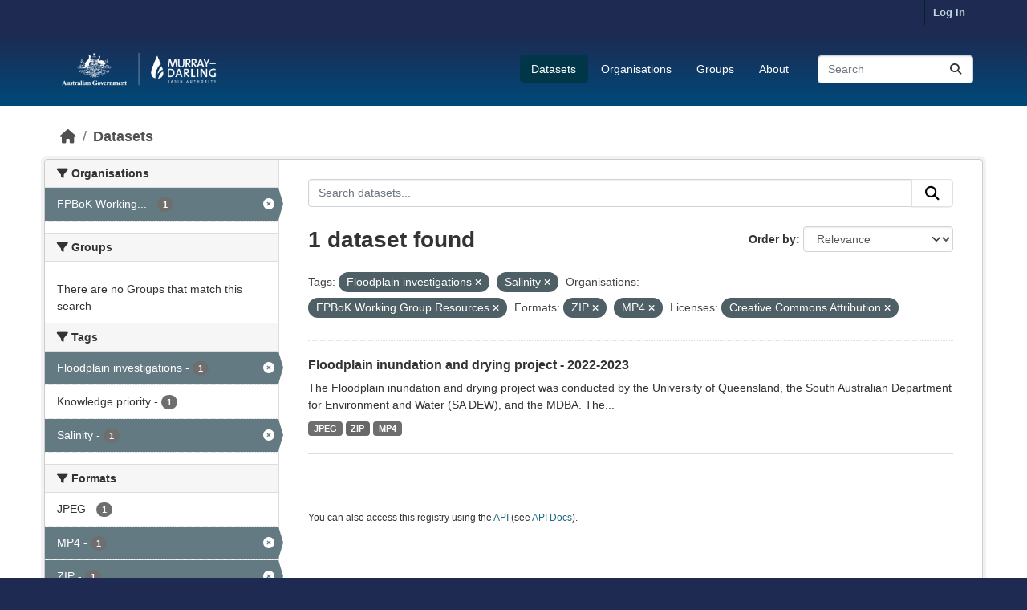

--- FILE ---
content_type: text/html; charset=utf-8
request_url: https://fpbok.mdba.gov.au/dataset/?tags=Floodplain+investigations&organization=testing&res_format=ZIP&res_format=MP4&license_id=cc-by&tags=Salinity
body_size: 5844
content:
<!DOCTYPE html>
<!--[if IE 9]> <html lang="en_AU" class="ie9"> <![endif]-->
<!--[if gt IE 8]><!--> <html lang="en_AU"  > <!--<![endif]-->
  <head>
    <meta charset="utf-8" />
      <meta name="csrf_field_name" content="_csrf_token" />
      <meta name="_csrf_token" content="ImY1ZDZmN2E1ZDhiNTk3NmM4YzU2YWZmNWFhZDBiYWE4OGM2ODA1MzIi.aXexFg.QadIWzC6yXOaM8Bz1UZkN336d8Y" />

      <meta name="generator" content="ckan 2.11.3" />
      <meta name="viewport" content="width=device-width, initial-scale=1.0">
    <title>Dataset - FPBOK</title>

    
    
    <link rel="shortcut icon" href="/base/images/ckan.ico" />
    
    
        <link rel="alternate" type="text/n3" href="http://fpbok.mdba.gov.au/catalog.n3"/>
        <link rel="alternate" type="text/turtle" href="http://fpbok.mdba.gov.au/catalog.ttl"/>
        <link rel="alternate" type="application/rdf+xml" href="http://fpbok.mdba.gov.au/catalog.xml"/>
        <link rel="alternate" type="application/ld+json" href="http://fpbok.mdba.gov.au/catalog.jsonld"/>
    

  
  
  
      
      
      
    
  

  <link rel="stylesheet" href="/mdba.css" />

  


    
    <link href="/webassets/base/51d427fe_main.css" rel="stylesheet"/>
<link href="/webassets/ckanext-scheming/728ec589_scheming_css.css" rel="stylesheet"/>
<link href="/webassets/ckanext-activity/8dd77216_activity.css" rel="stylesheet"/>
    
    

  </head>

  
  <body data-site-root="http://fpbok.mdba.gov.au/" data-locale-root="http://fpbok.mdba.gov.au/" >

    
    <div class="visually-hidden-focusable"><a href="#content">Skip to main content</a></div>
  

  
    

 
<div class="account-masthead">
  <div class="container">
     
    <nav class="account not-authed" aria-label="Account">
      <ul class="list-unstyled">
        
        <li><a href="/user/login">Log in</a></li>
         
      </ul>
    </nav>
     
  </div>
</div>

<header class="masthead">
  <div class="container">
      
    <nav class="navbar navbar-expand-lg navbar-light">
      <hgroup class="header-image navbar-left">

      
      
      <a class="logo" href="/">
        <img src="https://fpbok.mdba.gov.au/base/images/mdba_logo.png" alt="FPBOK"
          title="FPBOK" />
      </a>
      
      

       </hgroup>
      <button class="navbar-toggler" type="button" data-bs-toggle="collapse" data-bs-target="#main-navigation-toggle"
        aria-controls="main-navigation-toggle" aria-expanded="false" aria-label="Toggle navigation">
        <span class="fa fa-bars text-white"></span>
      </button>

      <div class="main-navbar collapse navbar-collapse" id="main-navigation-toggle">
        <ul class="navbar-nav ms-auto mb-2 mb-lg-0">
          
            
              
              

              <li class="active"><a href="/dataset/">Datasets</a></li><li><a href="/organization/">Organisations</a></li><li><a href="/group/">Groups</a></li><li><a href="/about">About</a></li>
            
          </ul>

      
      
          <form class="d-flex site-search" action="/dataset/" method="get">
              <label class="d-none" for="field-sitewide-search">Search Datasets...</label>
              <input id="field-sitewide-search" class="form-control me-2"  type="text" name="q" placeholder="Search" aria-label="Search datasets..."/>
              <button class="btn" type="submit" aria-label="Submit"><i class="fa fa-search"></i></button>
          </form>
      
      </div>
    </nav>
  </div>
</header>

  
    <div class="main">
      <div id="content" class="container">
        
          
            <div class="flash-messages">
              
                
              
            </div>
          

          
            <div class="toolbar" role="navigation" aria-label="Breadcrumb">
              
                
                  <ol class="breadcrumb">
                    
<li class="home"><a href="/" aria-label="Home"><i class="fa fa-home"></i><span> Home</span></a></li>
                    
  <li class="active"><a href="/dataset/">Datasets</a></li>

                  </ol>
                
              
            </div>
          

          <div class="row wrapper">
            
            
            

            
              <aside class="secondary col-md-3">
                
                
  <div class="filters">
    <div>
      
        

    
    
	
	    
		<section class="module module-narrow module-shallow">
		    
			<h2 class="module-heading">
			    <i class="fa fa-filter"></i>
			    Organisations
			</h2>
		    
		    
			
			    
				<nav aria-label="Organisations">
				    <ul class="list-unstyled nav nav-simple nav-facet">
					
					    
					    
					    
					    
					    <li class="nav-item  active">
						<a href="/dataset/?tags=Floodplain+investigations&amp;tags=Salinity&amp;res_format=ZIP&amp;res_format=MP4&amp;license_id=cc-by" title="FPBoK Working Group Resources">
						    <span class="item-label">FPBoK Working...</span>
						    <span class="hidden separator"> - </span>
						    <span class="item-count badge">1</span>

							<span class="facet-close"> <i class="fa fa-solid fa-circle-xmark"></i></span>
						</a>
					    </li>
					
				    </ul>
				</nav>

				<p class="module-footer">
				    
					
				    
				</p>
			    
			
		    
		</section>
	    
	
    

      
        

    
    
	
	    
		<section class="module module-narrow module-shallow">
		    
			<h2 class="module-heading">
			    <i class="fa fa-filter"></i>
			    Groups
			</h2>
		    
		    
			
			    
				<p class="module-content empty">There are no Groups that match this search</p>
			    
			
		    
		</section>
	    
	
    

      
        

    
    
	
	    
		<section class="module module-narrow module-shallow">
		    
			<h2 class="module-heading">
			    <i class="fa fa-filter"></i>
			    Tags
			</h2>
		    
		    
			
			    
				<nav aria-label="Tags">
				    <ul class="list-unstyled nav nav-simple nav-facet">
					
					    
					    
					    
					    
					    <li class="nav-item  active">
						<a href="/dataset/?tags=Salinity&amp;organization=testing&amp;res_format=ZIP&amp;res_format=MP4&amp;license_id=cc-by" title="">
						    <span class="item-label">Floodplain investigations</span>
						    <span class="hidden separator"> - </span>
						    <span class="item-count badge">1</span>

							<span class="facet-close"> <i class="fa fa-solid fa-circle-xmark"></i></span>
						</a>
					    </li>
					
					    
					    
					    
					    
					    <li class="nav-item ">
						<a href="/dataset/?tags=Floodplain+investigations&amp;tags=Salinity&amp;organization=testing&amp;res_format=ZIP&amp;res_format=MP4&amp;license_id=cc-by&amp;tags=Knowledge+priority" title="">
						    <span class="item-label">Knowledge priority</span>
						    <span class="hidden separator"> - </span>
						    <span class="item-count badge">1</span>

							
						</a>
					    </li>
					
					    
					    
					    
					    
					    <li class="nav-item  active">
						<a href="/dataset/?tags=Floodplain+investigations&amp;organization=testing&amp;res_format=ZIP&amp;res_format=MP4&amp;license_id=cc-by" title="">
						    <span class="item-label">Salinity</span>
						    <span class="hidden separator"> - </span>
						    <span class="item-count badge">1</span>

							<span class="facet-close"> <i class="fa fa-solid fa-circle-xmark"></i></span>
						</a>
					    </li>
					
				    </ul>
				</nav>

				<p class="module-footer">
				    
					
				    
				</p>
			    
			
		    
		</section>
	    
	
    

      
        

    
    
	
	    
		<section class="module module-narrow module-shallow">
		    
			<h2 class="module-heading">
			    <i class="fa fa-filter"></i>
			    Formats
			</h2>
		    
		    
			
			    
				<nav aria-label="Formats">
				    <ul class="list-unstyled nav nav-simple nav-facet">
					
					    
					    
					    
					    
					    <li class="nav-item ">
						<a href="/dataset/?tags=Floodplain+investigations&amp;tags=Salinity&amp;organization=testing&amp;res_format=ZIP&amp;res_format=MP4&amp;license_id=cc-by&amp;res_format=JPEG" title="">
						    <span class="item-label">JPEG</span>
						    <span class="hidden separator"> - </span>
						    <span class="item-count badge">1</span>

							
						</a>
					    </li>
					
					    
					    
					    
					    
					    <li class="nav-item  active">
						<a href="/dataset/?tags=Floodplain+investigations&amp;tags=Salinity&amp;organization=testing&amp;res_format=ZIP&amp;license_id=cc-by" title="">
						    <span class="item-label">MP4</span>
						    <span class="hidden separator"> - </span>
						    <span class="item-count badge">1</span>

							<span class="facet-close"> <i class="fa fa-solid fa-circle-xmark"></i></span>
						</a>
					    </li>
					
					    
					    
					    
					    
					    <li class="nav-item  active">
						<a href="/dataset/?tags=Floodplain+investigations&amp;tags=Salinity&amp;organization=testing&amp;res_format=MP4&amp;license_id=cc-by" title="">
						    <span class="item-label">ZIP</span>
						    <span class="hidden separator"> - </span>
						    <span class="item-count badge">1</span>

							<span class="facet-close"> <i class="fa fa-solid fa-circle-xmark"></i></span>
						</a>
					    </li>
					
				    </ul>
				</nav>

				<p class="module-footer">
				    
					
				    
				</p>
			    
			
		    
		</section>
	    
	
    

      
        

    
    
	
	    
		<section class="module module-narrow module-shallow">
		    
			<h2 class="module-heading">
			    <i class="fa fa-filter"></i>
			    Licenses
			</h2>
		    
		    
			
			    
				<nav aria-label="Licenses">
				    <ul class="list-unstyled nav nav-simple nav-facet">
					
					    
					    
					    
					    
					    <li class="nav-item  active">
						<a href="/dataset/?tags=Floodplain+investigations&amp;tags=Salinity&amp;organization=testing&amp;res_format=ZIP&amp;res_format=MP4" title="Creative Commons Attribution">
						    <span class="item-label">Creative Commons...</span>
						    <span class="hidden separator"> - </span>
						    <span class="item-count badge">1</span>

							<span class="facet-close"> <i class="fa fa-solid fa-circle-xmark"></i></span>
						</a>
					    </li>
					
				    </ul>
				</nav>

				<p class="module-footer">
				    
					
				    
				</p>
			    
			
		    
		</section>
	    
	
    

      
    </div>
    <a class="close no-text hide-filters"><i class="fa fa-times-circle"></i><span class="text">close</span></a>
  </div>

              </aside>
            

            
              <div class="primary col-md-9 col-xs-12" role="main">
                
                
  <section class="module">
    <div class="module-content">
      
        
      
      
        
        
        







<form id="dataset-search-form" class="search-form" method="get" data-module="select-switch">

  
    <div class="input-group search-input-group">
      <input aria-label="Search datasets..." id="field-giant-search" type="text" class="form-control input-lg" name="q" value="" autocomplete="off" placeholder="Search datasets...">
      
      <button class="btn btn-default btn-lg" type="submit" value="search" aria-label="Submit">
        <i class="fa fa-search"></i>
      </button>
      
    </div>
  

  
    <span>






<input type="hidden" name="tags" value="Floodplain investigations" />





<input type="hidden" name="tags" value="Salinity" />





<input type="hidden" name="organization" value="testing" />





<input type="hidden" name="res_format" value="ZIP" />





<input type="hidden" name="res_format" value="MP4" />





<input type="hidden" name="license_id" value="cc-by" />



</span>
  

  
    
      <div class="form-group control-order-by">
        <label for="field-order-by">Order by</label>
        <select id="field-order-by" name="sort" class="form-control form-select">
          
            
              <option value="score desc, metadata_modified desc" selected="selected">Relevance</option>
            
          
            
              <option value="title_string asc">Name Ascending</option>
            
          
            
              <option value="title_string desc">Name Descending</option>
            
          
            
              <option value="metadata_modified desc">Last Modified</option>
            
          
        </select>
        
        <button class="btn btn-default js-hide" type="submit">Go</button>
        
      </div>
    
  

  
    <h1>
    
      

  
  
  
  

1 dataset found
    
    </h1>
  

  
    
      <p class="filter-list">
        
          
          <span class="facet">Tags:</span>
          
            <span class="filtered pill">Floodplain investigations
              <a href="/dataset/?tags=Salinity&amp;organization=testing&amp;res_format=ZIP&amp;res_format=MP4&amp;license_id=cc-by" class="remove" title="Remove"><i class="fa fa-times"></i></a>
            </span>
          
            <span class="filtered pill">Salinity
              <a href="/dataset/?tags=Floodplain+investigations&amp;organization=testing&amp;res_format=ZIP&amp;res_format=MP4&amp;license_id=cc-by" class="remove" title="Remove"><i class="fa fa-times"></i></a>
            </span>
          
        
          
          <span class="facet">Organisations:</span>
          
            <span class="filtered pill">FPBoK Working Group Resources
              <a href="/dataset/?tags=Floodplain+investigations&amp;tags=Salinity&amp;res_format=ZIP&amp;res_format=MP4&amp;license_id=cc-by" class="remove" title="Remove"><i class="fa fa-times"></i></a>
            </span>
          
        
          
          <span class="facet">Formats:</span>
          
            <span class="filtered pill">ZIP
              <a href="/dataset/?tags=Floodplain+investigations&amp;tags=Salinity&amp;organization=testing&amp;res_format=MP4&amp;license_id=cc-by" class="remove" title="Remove"><i class="fa fa-times"></i></a>
            </span>
          
            <span class="filtered pill">MP4
              <a href="/dataset/?tags=Floodplain+investigations&amp;tags=Salinity&amp;organization=testing&amp;res_format=ZIP&amp;license_id=cc-by" class="remove" title="Remove"><i class="fa fa-times"></i></a>
            </span>
          
        
          
          <span class="facet">Licenses:</span>
          
            <span class="filtered pill">Creative Commons Attribution
              <a href="/dataset/?tags=Floodplain+investigations&amp;tags=Salinity&amp;organization=testing&amp;res_format=ZIP&amp;res_format=MP4" class="remove" title="Remove"><i class="fa fa-times"></i></a>
            </span>
          
        
      </p>
      <a class="show-filters btn btn-default">Filter Results</a>
    
  

</form>




      
      
        

  
    <ul class="dataset-list list-unstyled">
    	
	      
	        




  <li class="dataset-item">
    
      <div class="dataset-content">
        
          <h2 class="dataset-heading">
            
              
            
            
    <a href="/dataset/floodplain-inundation-and-drying-project-2022-2023" title="Floodplain inundation and drying project - 2022-2023">
      Floodplain inundation and drying project - 2022-2023
    </a>
            
            
              
            
          </h2>
        
        
          
            <div>The Floodplain inundation and drying project was conducted by the University of Queensland, the South Australian Department for Environment and Water (SA DEW), and the MDBA. The...</div>
          
        
      </div>
      
        
          
            <ul class="dataset-resources list-unstyled">
              
                
                <li>
                  <a href="/dataset/floodplain-inundation-and-drying-project-2022-2023" class="badge badge-default" data-format="jpeg">JPEG</a>
                </li>
                
                <li>
                  <a href="/dataset/floodplain-inundation-and-drying-project-2022-2023" class="badge badge-default" data-format="zip">ZIP</a>
                </li>
                
                <li>
                  <a href="/dataset/floodplain-inundation-and-drying-project-2022-2023" class="badge badge-default" data-format="mp4">MP4</a>
                </li>
                
              
            </ul>
          
        
      
    
  </li>

	      
	    
    </ul>
  

      
    </div>

    
      
    
  </section>

  
    <section class="module">
      <div class="module-content">
        
          <small>
            
            
             You can also access this registry using the <a href="/api/3">API</a> (see <a href="https://docs.ckan.org/en/2.11/api/">API Docs</a>). 
          </small>
        
      </div>
    </section>
  

              </div>
            
          </div>
        
      </div>
    </div>
  
    <footer class="site-footer">
  <div class="container">
    
    <div class="row">
      <div class="col-md-8 footer-links">
        
          <ul class="list-unstyled">
            
              <li><a href="/about">About FPBOK</a></li>
            
          </ul>
          <ul class="list-unstyled">
            
              <li><a href="https://www.mdba.gov.au/" target="_new">About MDBA</a></li>
              <li><a href="/Disclaimer_and_copyright.html" target="_new">Disclaimer</a></li>
              <li><a href="/help">Need Help?</a></li>
              <li><a href="https://www.mdba.gov.au/accessibility" target="_new">Accessibility</a></li>
              <li><a href="mailto:bsmap@mdba.gov.au?cc=dataservices@mdba.gov.au&subject=FPBOK feedback "> Contact Us</a></li>
            
          </ul>
        
      </div>
      <div class="col-md-4 attribution">
        
          <p><strong>Powered by</strong> <a class="hide-text ckan-footer-logo" href="http://ckan.org" target="_new">CKAN</a></p>
        
        
          
<form class="lang-select" action="/util/redirect" data-module="select-switch" method="POST">
  
<input type="hidden" name="_csrf_token" value="ImY1ZDZmN2E1ZDhiNTk3NmM4YzU2YWZmNWFhZDBiYWE4OGM2ODA1MzIi.aXexFg.QadIWzC6yXOaM8Bz1UZkN336d8Y"/> 
  <div class="form-group">
    <label for="field-lang-select">Language</label>
    <select id="field-lang-select" name="url" data-module="autocomplete" data-module-dropdown-class="lang-dropdown" data-module-container-class="lang-container">
      
        <option value="/en_AU/dataset/?tags=Floodplain+investigations&amp;organization=testing&amp;res_format=ZIP&amp;res_format=MP4&amp;license_id=cc-by&amp;tags=Salinity" selected="selected">
          English (Australia)
        </option>
      
        <option value="/en/dataset/?tags=Floodplain+investigations&amp;organization=testing&amp;res_format=ZIP&amp;res_format=MP4&amp;license_id=cc-by&amp;tags=Salinity" >
          English
        </option>
      
        <option value="/es/dataset/?tags=Floodplain+investigations&amp;organization=testing&amp;res_format=ZIP&amp;res_format=MP4&amp;license_id=cc-by&amp;tags=Salinity" >
          español
        </option>
      
        <option value="/hu/dataset/?tags=Floodplain+investigations&amp;organization=testing&amp;res_format=ZIP&amp;res_format=MP4&amp;license_id=cc-by&amp;tags=Salinity" >
          magyar
        </option>
      
        <option value="/ja/dataset/?tags=Floodplain+investigations&amp;organization=testing&amp;res_format=ZIP&amp;res_format=MP4&amp;license_id=cc-by&amp;tags=Salinity" >
          日本語
        </option>
      
        <option value="/ca/dataset/?tags=Floodplain+investigations&amp;organization=testing&amp;res_format=ZIP&amp;res_format=MP4&amp;license_id=cc-by&amp;tags=Salinity" >
          català
        </option>
      
        <option value="/sr/dataset/?tags=Floodplain+investigations&amp;organization=testing&amp;res_format=ZIP&amp;res_format=MP4&amp;license_id=cc-by&amp;tags=Salinity" >
          српски
        </option>
      
        <option value="/id/dataset/?tags=Floodplain+investigations&amp;organization=testing&amp;res_format=ZIP&amp;res_format=MP4&amp;license_id=cc-by&amp;tags=Salinity" >
          Indonesia
        </option>
      
        <option value="/da_DK/dataset/?tags=Floodplain+investigations&amp;organization=testing&amp;res_format=ZIP&amp;res_format=MP4&amp;license_id=cc-by&amp;tags=Salinity" >
          dansk (Danmark)
        </option>
      
        <option value="/vi/dataset/?tags=Floodplain+investigations&amp;organization=testing&amp;res_format=ZIP&amp;res_format=MP4&amp;license_id=cc-by&amp;tags=Salinity" >
          Tiếng Việt
        </option>
      
        <option value="/nb_NO/dataset/?tags=Floodplain+investigations&amp;organization=testing&amp;res_format=ZIP&amp;res_format=MP4&amp;license_id=cc-by&amp;tags=Salinity" >
          norsk bokmål (Norge)
        </option>
      
        <option value="/hr/dataset/?tags=Floodplain+investigations&amp;organization=testing&amp;res_format=ZIP&amp;res_format=MP4&amp;license_id=cc-by&amp;tags=Salinity" >
          hrvatski
        </option>
      
        <option value="/ko_KR/dataset/?tags=Floodplain+investigations&amp;organization=testing&amp;res_format=ZIP&amp;res_format=MP4&amp;license_id=cc-by&amp;tags=Salinity" >
          한국어 (대한민국)
        </option>
      
        <option value="/zh_Hans_CN/dataset/?tags=Floodplain+investigations&amp;organization=testing&amp;res_format=ZIP&amp;res_format=MP4&amp;license_id=cc-by&amp;tags=Salinity" >
          中文 (简体, 中国)
        </option>
      
        <option value="/ar/dataset/?tags=Floodplain+investigations&amp;organization=testing&amp;res_format=ZIP&amp;res_format=MP4&amp;license_id=cc-by&amp;tags=Salinity" >
          العربية
        </option>
      
        <option value="/de/dataset/?tags=Floodplain+investigations&amp;organization=testing&amp;res_format=ZIP&amp;res_format=MP4&amp;license_id=cc-by&amp;tags=Salinity" >
          Deutsch
        </option>
      
        <option value="/zh_Hant_TW/dataset/?tags=Floodplain+investigations&amp;organization=testing&amp;res_format=ZIP&amp;res_format=MP4&amp;license_id=cc-by&amp;tags=Salinity" >
          中文 (繁體, 台灣)
        </option>
      
        <option value="/sr_Latn/dataset/?tags=Floodplain+investigations&amp;organization=testing&amp;res_format=ZIP&amp;res_format=MP4&amp;license_id=cc-by&amp;tags=Salinity" >
          srpski (latinica)
        </option>
      
        <option value="/pt_BR/dataset/?tags=Floodplain+investigations&amp;organization=testing&amp;res_format=ZIP&amp;res_format=MP4&amp;license_id=cc-by&amp;tags=Salinity" >
          português (Brasil)
        </option>
      
        <option value="/no/dataset/?tags=Floodplain+investigations&amp;organization=testing&amp;res_format=ZIP&amp;res_format=MP4&amp;license_id=cc-by&amp;tags=Salinity" >
          norsk
        </option>
      
        <option value="/bs/dataset/?tags=Floodplain+investigations&amp;organization=testing&amp;res_format=ZIP&amp;res_format=MP4&amp;license_id=cc-by&amp;tags=Salinity" >
          bosanski
        </option>
      
        <option value="/sk/dataset/?tags=Floodplain+investigations&amp;organization=testing&amp;res_format=ZIP&amp;res_format=MP4&amp;license_id=cc-by&amp;tags=Salinity" >
          slovenčina
        </option>
      
        <option value="/en_GB/dataset/?tags=Floodplain+investigations&amp;organization=testing&amp;res_format=ZIP&amp;res_format=MP4&amp;license_id=cc-by&amp;tags=Salinity" >
          English (United Kingdom)
        </option>
      
        <option value="/gl_ES/dataset/?tags=Floodplain+investigations&amp;organization=testing&amp;res_format=ZIP&amp;res_format=MP4&amp;license_id=cc-by&amp;tags=Salinity" >
          galego (España)
        </option>
      
        <option value="/fi/dataset/?tags=Floodplain+investigations&amp;organization=testing&amp;res_format=ZIP&amp;res_format=MP4&amp;license_id=cc-by&amp;tags=Salinity" >
          suomi
        </option>
      
        <option value="/lt/dataset/?tags=Floodplain+investigations&amp;organization=testing&amp;res_format=ZIP&amp;res_format=MP4&amp;license_id=cc-by&amp;tags=Salinity" >
          lietuvių
        </option>
      
        <option value="/sq/dataset/?tags=Floodplain+investigations&amp;organization=testing&amp;res_format=ZIP&amp;res_format=MP4&amp;license_id=cc-by&amp;tags=Salinity" >
          shqip
        </option>
      
        <option value="/is/dataset/?tags=Floodplain+investigations&amp;organization=testing&amp;res_format=ZIP&amp;res_format=MP4&amp;license_id=cc-by&amp;tags=Salinity" >
          íslenska
        </option>
      
        <option value="/es_AR/dataset/?tags=Floodplain+investigations&amp;organization=testing&amp;res_format=ZIP&amp;res_format=MP4&amp;license_id=cc-by&amp;tags=Salinity" >
          español (Argentina)
        </option>
      
        <option value="/bg/dataset/?tags=Floodplain+investigations&amp;organization=testing&amp;res_format=ZIP&amp;res_format=MP4&amp;license_id=cc-by&amp;tags=Salinity" >
          български
        </option>
      
        <option value="/sl/dataset/?tags=Floodplain+investigations&amp;organization=testing&amp;res_format=ZIP&amp;res_format=MP4&amp;license_id=cc-by&amp;tags=Salinity" >
          slovenščina
        </option>
      
        <option value="/lv/dataset/?tags=Floodplain+investigations&amp;organization=testing&amp;res_format=ZIP&amp;res_format=MP4&amp;license_id=cc-by&amp;tags=Salinity" >
          latviešu
        </option>
      
        <option value="/mk/dataset/?tags=Floodplain+investigations&amp;organization=testing&amp;res_format=ZIP&amp;res_format=MP4&amp;license_id=cc-by&amp;tags=Salinity" >
          македонски
        </option>
      
        <option value="/eu/dataset/?tags=Floodplain+investigations&amp;organization=testing&amp;res_format=ZIP&amp;res_format=MP4&amp;license_id=cc-by&amp;tags=Salinity" >
          euskara
        </option>
      
        <option value="/ru/dataset/?tags=Floodplain+investigations&amp;organization=testing&amp;res_format=ZIP&amp;res_format=MP4&amp;license_id=cc-by&amp;tags=Salinity" >
          русский
        </option>
      
        <option value="/sv/dataset/?tags=Floodplain+investigations&amp;organization=testing&amp;res_format=ZIP&amp;res_format=MP4&amp;license_id=cc-by&amp;tags=Salinity" >
          svenska
        </option>
      
        <option value="/tl/dataset/?tags=Floodplain+investigations&amp;organization=testing&amp;res_format=ZIP&amp;res_format=MP4&amp;license_id=cc-by&amp;tags=Salinity" >
          Filipino (Pilipinas)
        </option>
      
        <option value="/nl/dataset/?tags=Floodplain+investigations&amp;organization=testing&amp;res_format=ZIP&amp;res_format=MP4&amp;license_id=cc-by&amp;tags=Salinity" >
          Nederlands
        </option>
      
        <option value="/fr/dataset/?tags=Floodplain+investigations&amp;organization=testing&amp;res_format=ZIP&amp;res_format=MP4&amp;license_id=cc-by&amp;tags=Salinity" >
          français
        </option>
      
        <option value="/my_MM/dataset/?tags=Floodplain+investigations&amp;organization=testing&amp;res_format=ZIP&amp;res_format=MP4&amp;license_id=cc-by&amp;tags=Salinity" >
          မြန်မာ (မြန်မာ)
        </option>
      
        <option value="/th/dataset/?tags=Floodplain+investigations&amp;organization=testing&amp;res_format=ZIP&amp;res_format=MP4&amp;license_id=cc-by&amp;tags=Salinity" >
          ไทย
        </option>
      
        <option value="/am/dataset/?tags=Floodplain+investigations&amp;organization=testing&amp;res_format=ZIP&amp;res_format=MP4&amp;license_id=cc-by&amp;tags=Salinity" >
          አማርኛ
        </option>
      
        <option value="/gl/dataset/?tags=Floodplain+investigations&amp;organization=testing&amp;res_format=ZIP&amp;res_format=MP4&amp;license_id=cc-by&amp;tags=Salinity" >
          galego
        </option>
      
        <option value="/it/dataset/?tags=Floodplain+investigations&amp;organization=testing&amp;res_format=ZIP&amp;res_format=MP4&amp;license_id=cc-by&amp;tags=Salinity" >
          italiano
        </option>
      
        <option value="/uk/dataset/?tags=Floodplain+investigations&amp;organization=testing&amp;res_format=ZIP&amp;res_format=MP4&amp;license_id=cc-by&amp;tags=Salinity" >
          українська
        </option>
      
        <option value="/cs_CZ/dataset/?tags=Floodplain+investigations&amp;organization=testing&amp;res_format=ZIP&amp;res_format=MP4&amp;license_id=cc-by&amp;tags=Salinity" >
          čeština (Česko)
        </option>
      
        <option value="/pt_PT/dataset/?tags=Floodplain+investigations&amp;organization=testing&amp;res_format=ZIP&amp;res_format=MP4&amp;license_id=cc-by&amp;tags=Salinity" >
          português (Portugal)
        </option>
      
        <option value="/ro/dataset/?tags=Floodplain+investigations&amp;organization=testing&amp;res_format=ZIP&amp;res_format=MP4&amp;license_id=cc-by&amp;tags=Salinity" >
          română
        </option>
      
        <option value="/ne/dataset/?tags=Floodplain+investigations&amp;organization=testing&amp;res_format=ZIP&amp;res_format=MP4&amp;license_id=cc-by&amp;tags=Salinity" >
          नेपाली
        </option>
      
        <option value="/km/dataset/?tags=Floodplain+investigations&amp;organization=testing&amp;res_format=ZIP&amp;res_format=MP4&amp;license_id=cc-by&amp;tags=Salinity" >
          ខ្មែរ
        </option>
      
        <option value="/mn_MN/dataset/?tags=Floodplain+investigations&amp;organization=testing&amp;res_format=ZIP&amp;res_format=MP4&amp;license_id=cc-by&amp;tags=Salinity" >
          монгол (Монгол)
        </option>
      
        <option value="/uk_UA/dataset/?tags=Floodplain+investigations&amp;organization=testing&amp;res_format=ZIP&amp;res_format=MP4&amp;license_id=cc-by&amp;tags=Salinity" >
          українська (Україна)
        </option>
      
        <option value="/he/dataset/?tags=Floodplain+investigations&amp;organization=testing&amp;res_format=ZIP&amp;res_format=MP4&amp;license_id=cc-by&amp;tags=Salinity" >
          עברית
        </option>
      
        <option value="/el/dataset/?tags=Floodplain+investigations&amp;organization=testing&amp;res_format=ZIP&amp;res_format=MP4&amp;license_id=cc-by&amp;tags=Salinity" >
          Ελληνικά
        </option>
      
        <option value="/tr/dataset/?tags=Floodplain+investigations&amp;organization=testing&amp;res_format=ZIP&amp;res_format=MP4&amp;license_id=cc-by&amp;tags=Salinity" >
          Türkçe
        </option>
      
        <option value="/fa_IR/dataset/?tags=Floodplain+investigations&amp;organization=testing&amp;res_format=ZIP&amp;res_format=MP4&amp;license_id=cc-by&amp;tags=Salinity" >
          فارسی (ایران)
        </option>
      
        <option value="/pl/dataset/?tags=Floodplain+investigations&amp;organization=testing&amp;res_format=ZIP&amp;res_format=MP4&amp;license_id=cc-by&amp;tags=Salinity" >
          polski
        </option>
      
    </select>
  </div>
  <button class="btn btn-default d-none " type="submit">Go</button>
</form>


        
      </div>
    </div>
    
  </div>

  
    
  
</footer>
  
  
  
  
  
    

  

    
    <link href="/webassets/vendor/f3b8236b_select2.css" rel="stylesheet"/>
<link href="/webassets/vendor/53df638c_fontawesome.css" rel="stylesheet"/>
    <script src="/webassets/vendor/240e5086_jquery.js" type="text/javascript"></script>
<script src="/webassets/vendor/773d6354_vendor.js" type="text/javascript"></script>
<script src="/webassets/vendor/6d1ad7e6_bootstrap.js" type="text/javascript"></script>
<script src="/webassets/vendor/529a0eb7_htmx.js" type="text/javascript"></script>
<script src="/webassets/base/a65ea3a0_main.js" type="text/javascript"></script>
<script src="/webassets/base/b1def42f_ckan.js" type="text/javascript"></script>
<script src="/webassets/activity/0fdb5ee0_activity.js" type="text/javascript"></script>
  </body>
</html>